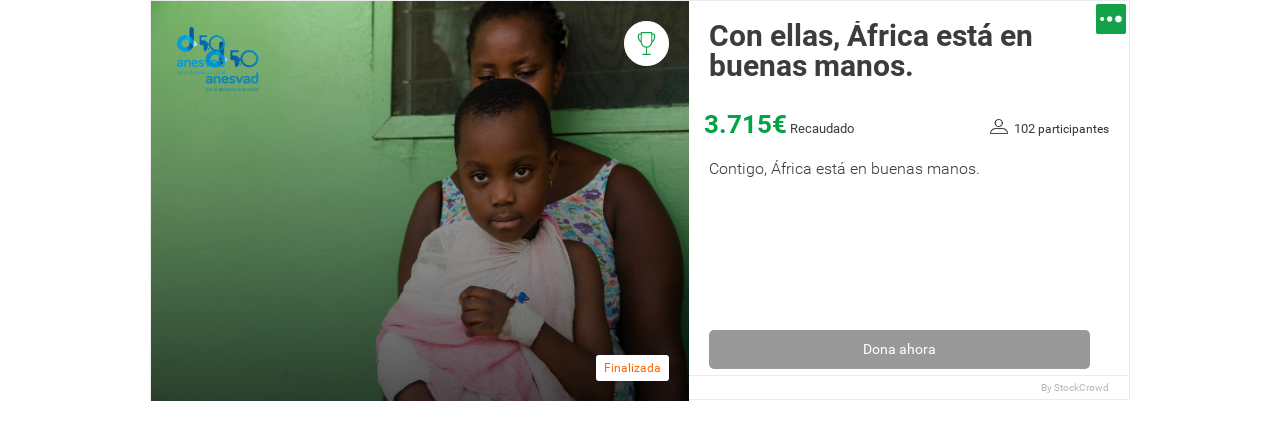

--- FILE ---
content_type: text/html;charset=UTF-8
request_url: https://www.stockcrowd.com/boxweb/embeded/256/c3ca7e4?cta=http%3A%2F%2Fcollegeeducating.tk/
body_size: 2161
content:
<!DOCTYPE html>
<!--[if lt IE 7]><html class="no-js lt-ie9 lt-ie8 lt-ie7" lang=""> <![endif]-->
<!--[if IE 7]><html class="no-js lt-ie9 lt-ie8" lang=""> <![endif]-->
<!--[if IE 8]><html class="no-js lt-ie9" lang=""> <![endif]-->
<!--[if gt IE 8]><!--><html class="no-js" lang=""><!--<![endif]-->
	<head>  
		<base href="/boxweb/"/>
		<meta charset="utf-8">
		<meta http-equiv="X-UA-Compatible" content="IE=edge,chrome=1">
		<meta name="viewport" content="width=device-width, initial-scale=1">
		<meta http-equiv="Cache-Control" content="no-store">
		<meta http-equiv="Cache-Control" content="no-cache">
		<meta http-equiv="Cache-Control" content="must-revalidate">
		<meta http-equiv="Cache-Control" content="Post-Check=0">
		<meta http-equiv="Cache-Control" content="Pre-Check=0">
		<meta http-equiv="Cache-Control" content="max-age=0">
		<meta http-equiv="Pragma" content="no-cache">
		<meta http-equiv="Expires" content="0">
		<meta http-equiv="Last-Modified" content="0">
		
		<style type="text/css">
				.change-color, .change-color:hover{
					background-color: #3ca7e4 !important;
				}
				.change-font{
					color: #333 !important;
				}
				.progress .progress-bar{
					color: white !important;
					background-color: #3ca7e4 !important;
				}
				.progress .progress-bar.new{
					color: #3ca7e4 !important;
				}
			</style>
		<link rel="stylesheet" href="resources/css/font-awesome.min.css">		
		<link rel="stylesheet" href="resources/css/bootstrap.min.css">		
		<!-- Main Stylesheet -->
		<link rel="stylesheet" href="resources/css/boxweb/miniatura.css?v3.24.11.2025.1252">
		
		<link href='https://fonts.googleapis.com/css?family=Roboto:400,300,700,500,100' rel='stylesheet' type='text/css'>
		<link rel="stylesheet" href="https://maxcdn.bootstrapcdn.com/font-awesome/4.5.0/css/font-awesome.min.css">
		<link rel="stylesheet" href="resources/css/google-css.css">

		<link rel="shortcut icon" type="image/png" href="resources/img/favicon.png" />
		<title>Con ellas, África está en buenas manos.</title>
	</head>
	<body>
		<div id="stockcrowd-widget" class="x-x-large">
			<img class="micro-logo" src="resources/img/st_negative.png" alt="">
			<div class="headerWidget">
				<h1 class="titleCampaing">Con ellas, África está en buenas manos.</h1>
				</div>
			<div class="imgContainer">
				<img src="https://stockcrowd.s3.amazonaws.com/test/resources/sc/2018/052501/50-F1-B-CAS_1_1.png" alt="" class="logo-empresa">
				<img id="img-miniatura" src="https://stockcrowd.s3.amazonaws.com/test/resources/sc/2018/052502/GHANA29012018_17_1-1_1.jpg" alt="" class="imagen-fondo">
					<div class="tint"></div>      
				<div class="status plus"></div>
					<div class="status finished">Finalizada</div>   
					</div>
			<div class="finalizadaXLarge">
						<p class="collect">
							3.715&euro;<span>&nbsp;Recaudado</span>   
								</p>
						<div class="participants show-x-large">
							<img class="ico-user" src="resources/img/detalle/cuenta-ico.png">
							<span>102</span> participantes</div>         
					</div>
				<div class="collectFinalizada">
						<div class="row">
							<div class="col-md-6 col-sm-6 col-xs-6 finalizadaDer">
								<p class="collect">
									3.715&euro;<span>&nbsp;Recaudado</span>
										</p>
							</div>
							<div class="col-md-6 col-sm-6 col-xs-6 finalizadaIzq">
								<p>          
									<img class="ico-user" src="resources/img/detalle/cuenta-ico.png">
									<span>102</span> participantes</p>
							</div>
						</div>																	
					</div>					
				<div class="participa campaignFinalizada">
				<p id="mensaje" class=" campaignInfo campaignInfoFinalizada">					
					Contigo, África está en buenas manos.
</p>
				
				<a href="https://www.anesvad.org/colabora/dia-mundial-africa/" class="button finished" target="_parent">
							<span id="mensaje-boton" class="text">
								Ver detalle de la campaña</span>
							<span class="arrow"><img src="resources/img/miniatura/arrow-right.svg" alt=""></span>
						</a>
					</div>       
			<br> 
			<div class="clear hide-x-x-large"></div>
			<p class="powered">By&nbsp;<a href="https://www.stockcrowd.com/" target="_blank">StockCrowd</a></p>
			<div class="clear"></div>
		</div>
		
		<div class="personalizacion hidden">
				<img class="imagen hidden" src="https://stockcrowd.s3.amazonaws.com/test/resources/sc/2018/052502/GHANA29012018_17_1-1_1.jpg" />
				<input class="ancho hidden" value="980" type="hidden"/>
				<input class="mensaje hidden" value="Contigo, África está en buenas manos.
" type="hidden"/>
				<input class="mensaje-boton hidden" value="Dona ahora" type="hidden"/>
				<input class="cta hidden" value="" type="hidden"/>
				<input class="color-tema hidden" value="#3ca7e4" type="hidden"/>
					</div>
		<div class="personalizacion hidden">
				<img class="imagen hidden" src="https://stockcrowd.s3.amazonaws.com/test/resources/sc/2018/052809/GHANA29012018_17_1-1_1_6.jpg" />
				<input class="ancho hidden" value="650" type="hidden"/>
				<input class="mensaje hidden" value="Contigo, África está en buenas manos." type="hidden"/>
				<input class="mensaje-boton hidden" value="Dona ahora" type="hidden"/>
				<input class="cta hidden" value="" type="hidden"/>
				<input class="color-tema hidden" value="#3ca7e4" type="hidden"/>
					</div>
		<div class="personalizacion hidden">
				<img class="imagen hidden" src="https://stockcrowd.s3.amazonaws.com/test/resources/sc/2018/052809/GHANA29012018_17_1-1_1_4.jpg" />
				<input class="ancho hidden" value="360" type="hidden"/>
				<input class="mensaje hidden" value="Contigo, África está en buenas manos.
" type="hidden"/>
				<input class="mensaje-boton hidden" value="Dona ahora" type="hidden"/>
				<input class="cta hidden" value="" type="hidden"/>
				<input class="color-tema hidden" value="#3ca7e4" type="hidden"/>
					</div>
		<div class="personalizacion hidden">
				<img class="imagen hidden" src="https://stockcrowd.s3.amazonaws.com/test/resources/sc/2018/052809/GHANA29012018_17_1-1_1_2.jpg" />
				<input class="ancho hidden" value="320" type="hidden"/>
				<input class="mensaje hidden" value="Contigo, África está en buenas manos.
" type="hidden"/>
				<input class="mensaje-boton hidden" value="Dona ahora" type="hidden"/>
				<input class="cta hidden" value="" type="hidden"/>
				<input class="color-tema hidden" value="#3ca7e4" type="hidden"/>
					</div>
		<script type="text/javascript">
			var cta = "https://www.anesvad.org/colabora/dia-mundial-africa/";
			var multiplicador = "";
			var idMiniatura = "256";
		</script>
      
		<!-- jQuery Google Servers -->
		<script src="//ajax.googleapis.com/ajax/libs/jquery/1.11.2/jquery.min.js"></script>		
		<script type="text/javascript">
			window.jQuery || document.write('<script src="resources/js/vendor/jquery-1.11.2.min.js"><\/script>')
		</script>		
		<!-- Bootstrap JS - Only Progress Bar -->
		<script src="resources/js/vendor/bootstrap.js"></script>		
		<script type="text/javascript" src="resources/js/vendor/bootstrap-progressbar.js"></script>		
		<!-- Main Javascript -->
		<script src="resources/js/boxweb/miniatura.js?v3.24.11.2025.1252"></script>
		
		<script>
		  (function(i,s,o,g,r,a,m){i['GoogleAnalyticsObject']=r;i[r]=i[r]||function(){
		  (i[r].q=i[r].q||[]).push(arguments)},i[r].l=1*new Date();a=s.createElement(o),
		  m=s.getElementsByTagName(o)[0];a.async=1;a.src=g;m.parentNode.insertBefore(a,m)
		  })(window,document,'script','https://www.google-analytics.com/analytics.js','ga');
		
		  var googleIdSeguimiento = "";
		  if(googleIdSeguimiento!='' && googleIdSeguimiento!=undefined && googleIdSeguimiento!=null){
		  	ga('create', '', 'auto');
		  	ga('send', 'pageview', '/miniatura/256');
		  }
		  ga('create', 'UA-73976615-8', 'auto', 'clientTracker');
		  ga('clientTracker.send', 'pageview', '/miniatura/256');
		</script>
		</body>
</html>


--- FILE ---
content_type: text/css;charset=UTF-8
request_url: https://www.stockcrowd.com/boxweb/resources/css/boxweb/miniatura.css?v3.24.11.2025.1252
body_size: 7738
content:
/*** RESET ***/
html, body, div, span, applet, object, iframe,
h1, h2, h3, h4, h5, h6, p, blockquote, pre,
a, abbr, acronym, address, big, cite, code,
del, dfn, em, img, ins, kbd, q, s, samp,
small, strike, strong, sub, sup, tt, var,
b, u, i, center,
dl, dt, dd, ol, ul, li,
fieldset, form, label, legend,
table, caption, tbody, tfoot, thead, tr, th, td,
article, aside, canvas, details, embed,
figure, figcaption, footer, header, hgroup,
menu, nav, output, ruby, section, summary,
time, mark, audio, video {
	margin: 0;
	padding: 0;
	border: 0;
	font-size: 100%;
	font: inherit;
	vertical-align: baseline;
}
/* HTML5 display-role reset for older browsers */
article, aside, details, figcaption, figure,
footer, header, hgroup, menu, nav, section {
	display: block;
}
body {
	line-height: 1;
}
ol, ul {
	list-style: none;
}
blockquote, q {
	quotes: none;
}
blockquote:before, blockquote:after,
q:before, q:after {
	content: '';
	content: none;
}
table {
	border-collapse: collapse;
	border-spacing: 0;
}
/*** RESET ***/

/*** GENERAL STYLES ***/
html, body{
  font-family: 'Roboto', sans-serif;
}
.clear{
	clear: both;
}
/*** GENERAL STYLES ***/

/*** WIDGET ***/
#stockcrowd-widget {
	max-width: 980px;
	min-width: 166px;
	border: 1px solid #EBEBEB;
	margin:30px auto;
	position: relative;
	box-shadow: 0 0 0px rgba(0, 0, 0, 0.36);
	-webkit-transition: box-shadow 300ms;
	-moz-transition: box-shadow 300ms;
	-o-transition: box-shadow 300ms;
	transition: box-shadow 300ms;
}

#stockcrowd-widget:hover{
	box-shadow: 0px 0px 8px 0px rgba(0,0,0,0.15);
}

	/*** HEADER WIDGET ***/
	#stockcrowd-widget .headerWidget{
		margin:20px 20px 0px 20px;
	}
	/*** HEADER WIDGET ***/

  /*** PROGRESS BAR ***/
	.progress .progressbar-back-text {
    position: absolute;
    width: 100%;
    height: 100%;
    font-size: 12px;
    line-height: 20px;
    text-align: center;
}
  #stockcrowd-widget .progress {
  	border-radius: 100px;
  }

	#stockcrowd-widget .progress_bar {
	    margin-top: 15px;
	    padding-left: 20px;
	    padding-right: 20px;
	}
	#stockcrowd-widget .progress-bar{
		background-image: none;
		background-color: #01A444;
		min-width: 20px;
	}
	#stockcrowd-widget .progress-bar.new{
		color:#01A444;
	}
  /*** PROGRESS BAR ***/

	/*** CAMPAIGN TITLE ***/
	#stockcrowd-widget .titleCampaing{
		font-weight: 700;
		font-size: 30px;
		color: #3C3C3C;
		margin-bottom: 5px;
	}
	/*** CAMPAIGN TITLE ***/

	/*** OBJECTIVE ***/
	#stockcrowd-widget .objective{
		line-height: 16px;
		font-weight: 300;
		font-size: 18px;
		padding-bottom: 15px;
	}
	#stockcrowd-widget .objective span{
		font-size: 18px;
		color: #01A444;
		line-height: 16px;
		font-family: 'Roboto', sans-serif;
		font-weight: 700;
	}
	/*** OBJECTIVE ***/

	/*** IMG ***/
	#stockcrowd-widget .imgContainer{
		position: relative;
	}
	#stockcrowd-widget .imgContainer img{
		display: block;
		max-width: 100%;
		height: auto;
	}
	#stockcrowd-widget .imgContainer .collect{
		position: absolute;
		font-size: 26px;
		color: #FFFFFF;
		line-height: 27px;
		font-weight: 700;
		bottom:20px;
		left: 20px;
	}
	#stockcrowd-widget .imgContainer .collect span {
	    font-size: 13px;
	    font-family: 'Roboto', sans-serif;
	    color: #FFFFFF;
	    line-height: 13px;
	    font-weight: 400;
	}
	#stockcrowd-widget .imgContainer .tint{
		position: absolute;
		top:0px;
		bottom: 0px;
		left:0px;
		right: 0px;
		opacity: 0.69;
		background-image: linear-gradient(-180deg, rgba(0,0,0,0.00) 0%, #000000 100%);
	}
	/*** IMG ***/

	/*** STATUS CAMPAING ***/
	#stockcrowd-widget .status{
		border-radius: 3px;
		padding: 6px 8px;
		position: absolute;
		right: 20px;
		bottom: 20px;
	}
	#stockcrowd-widget .status.small{
		border-radius: 100px;
		padding: 6px;
		width: 108px;
		position: inherit;
		margin-left:20px;
		margin-top: 15px;
		display: none;
	}
	#stockcrowd-widget .status.active{
		background: #FF6605;
		color: #FFFFFF;
		text-align: center;
		font-size: 12px;
		line-height: 14px;
		font-weight: 400;
	}
	#stockcrowd-widget .status.new{
		background-color: #05b6ff;
		color: #FFFFFF;
		text-align: center;
		font-size: 12px;
		line-height: 12px;
		font-weight: 400;
	}
	#stockcrowd-widget .status.finished{
		background: #FFF;
		color: #FF6605;
		text-align: center;
		font-size: 12px;
		line-height: 14px;
		font-weight: normal;

	}
	/*#stockcrowd-widget .status.complete{
		background: #E9E9E9;
		color: #3A3A3A;
		text-align: center;
		font-size: 12px;
		line-height: 12px;
		font-weight: normal;
		border:1px solid #FFF;
		padding: 0;
		background-image: url('../../img/miniatura/copa.svg');
		background-repeat: no-repeat;
		background-position: center center ;
		width: 45px;
		height: 45px;
		border-radius: 100%;
	}*/
	#stockcrowd-widget .status.complete{
		background: #FFF;
		color: #01A444;
		text-align: center;
		font-size: 12px;
		line-height: 12px;
		font-weight: normal;
		border:1px solid #FFF;
		padding: 6px 8px 6px 25px;
		background-image: url('../../img/miniatura/check.svg');
		background-repeat: no-repeat;
		background-position: center left 9px;
	}
	#stockcrowd-widget .status.plus{
		background-color: #FFF;
		color: #3A3A3A;
		text-align: center;
		font-size: 12px;
		line-height: 12px;
		font-weight: normal;
		border:1px solid #FFF;
		padding: 0;
		background-image: url('../../img/miniatura/copa.svg');
		background-repeat: no-repeat;
		background-position: center center ;
		background-size: 23px 23px;
		width: 45px;
		height: 45px;
		border-radius: 100%;
		top:20px;
	}
	/*** STATUS CAMPAING ***/

	/*** PARTICIPANTS ***/
	#stockcrowd-widget .participants {
			font-family: 'Roboto', sans-serif;
			padding-left: 20px;
			font-weight: 300;
			font-size: 12px;
			color: #4B4B4B;
			line-height: 14px;
			padding: 20px;
			border-bottom: 1px solid #f3f3f3;
			padding-top: 0px;
			padding-bottom: 15px;
		}

		#stockcrowd-widget .participants i{
			font-size: 16px;
			padding-right: 5px;
		}

		#stockcrowd-widget .participants span {
			font-family: 'Roboto', sans-serif;
			font-weight: 600;
			color: #3A3A3A;
		}
		#stockcrowd-widget .participants span.separador{
			font-weight: normal;
		}
		#stockcrowd-widget .ico-user {
			position: relative;
			top:1px;
			margin-right: 3px;
			max-width: 18px;
		}
	/*** PARTICIPANTS ***/

	/*** CAMPAING INFO ***/
		#stockcrowd-widget .campaignInfo {
		    padding: 20px;
		    font-size: 16px;
		    color: #3A3A3A;
		    line-height: 21px;
		    font-weight: 300;
		    padding-bottom: 5px;
				padding-top: 15px;
		}
		#stockcrowd-widget .profitability{
			color: #01a444;
			font-size: 14px;
			font-weight: 400;
			line-height: 16px;
			padding-left: 20px;
			margin-top:10px;
			text-decoration: none;
			display: inline-block;
		}
	/*** CAMPAING INFO ***/

	/*** PARTICIPA BUTTON ***/
		#stockcrowd-widget .button{
		    cursor: pointer;
		    background: #01A444;
		    border-radius: 5px;
		    font-size: 16px;
		    color: #FFFFFF;
		    line-height: 19px;
		    font-family: 'Roboto', sans-serif;
		    font-weight: 400;
		    text-align: center;
		    padding: 10px 10px;
		    margin-left: 20px;
		    margin-right: 20px;
		    margin-top: 15px;
		    -webkit-transition: all 0.3s;
		    transition: all 0.3s;
				display: block;
				text-decoration: none;
				overflow: hidden;
				position: relative;
		}
		#stockcrowd-widget .button .text{
			position: relative;
			top:0px;
			-webkit-transition: all 500ms;
	    -moz-transition: all 500ms;
	    -o-transition: all 500ms;
	    transition: all 500ms;
			display: block;
		}
		#stockcrowd-widget .button .arrow{
			position: absolute;
			bottom:-40px;
			width: 100%;
			left:0px;
			-webkit-transition: all 500ms;
	    -moz-transition: all 500ms;
	    -o-transition: all 500ms;
	    transition: all 500ms;
		}
		/*
		#stockcrowd-widget .button:hover .text{
			position: relative;
			top:-40px;
		}
		#stockcrowd-widget .button:hover .arrow{
			bottom:9px;
		}
		*/
		#stockcrowd-widget .button.finished{
			background-color: #9a9999;
			color:#FFF;
		}
		#stockcrowd-widget .button:hover{
			background: #017F34;
		}
		#stockcrowd-widget .button.finished:hover{
			background-color: #6d6d6d;
			color:#FFF;
		}
	/*** PARTICIPA BUTTON ***/

	/*** OTHER CAMPAINGS ***/
		#stockcrowd-widget .other_campaigns {
		    padding-left: 20px;
		    font-size: 11px;
		    color: #B8B8B8;
		    line-height: 13px;
		    padding-top: 5px;
		    padding-bottom: 20px;
		}
		#stockcrowd-widget .other_campaigns a {
		    color: #727171;
		    text-decoration: none;
		    -webkit-transition: all 0.3s;
		    transition: all 0.3s;
		}
	/*** OTHER CAMPAINGS***/

	/*** FOOTER WIDGET ***/
	#stockcrowd-widget .footer_widget {
		border-top: 1px solid #EBEBEB;
		float: left;
		width: 100%;
	}

	#stockcrowd-widget .user_login {
		position: relative;
		font-size: 14px;
		color: #01A444;
		line-height: 16px;
		font-family: 'Roboto', sans-serif;
		font-weight: 400;
		text-align: center;
		padding-top: 15px;
		padding-bottom: 15px;
		width: 32%;
		cursor: pointer;
		 -webkit-transition: all 0.7s; /* Safari */
	    transition: all 0.7s;
	    float: left;
	    border-right: 1px solid #EBEBEB;
			text-decoration: none;
			display: block;
			overflow: hidden;
	}

	#stockcrowd-widget .user_login .text{
		position: relative;
		top:0px;
		-webkit-transition: all 500ms;
		-moz-transition: all 500ms;
		-o-transition: all 500ms;
		transition: all 500ms;
		display: block;
	}
	#stockcrowd-widget .user_login .arrow{
		position: absolute;
		bottom:-30px;
		width: 100%;
		left:0px;
		-webkit-transition: all 500ms;
		-moz-transition: all 500ms;
		-o-transition: all 500ms;
		transition: all 500ms;
	}
	#stockcrowd-widget .user_login:hover .text{
		position: relative;
		top:-35px;
	}
	#stockcrowd-widget .user_login:hover .arrow{
		bottom:11px;
	}

	#stockcrowd-widget .user_login:hover {
		color: #fff;
		background: #017F34;
	}

	#stockcrowd-widget .social {
		float: left;
		text-align: center;
		width: 67%;
		padding-top: 9px;
		padding-bottom: 9px;
	}
	#stockcrowd-widget .share {
	    font-size: 12px;
	    color: #A9A9A9;
	    font-family: 'Roboto', sans-serif;
	    font-weight: 400;
	    float: left;
	    margin-left: 30px;
	    margin-right: 15px;
	    margin-top: 5px;
	}
	#stockcrowd-widget .social a{
		background: #D2D1D1;
		width: 28px;
		height: 28px;
		border-radius:100%;
		display: inline-block;
		text-align: center;
		line-height: 28px;
		margin-right: 4px;
		-webkit-transition: background-color 500ms;
    -moz-transition: background-color 500ms;
    -o-transition: background-color 500ms;
    transition: background-color 500ms;
	}
	#stockcrowd-widget .social a i{
		color:#FFF;
		font-size: 15px;
	}
		#stockcrowd-widget .social .linkedin i{
			font-size: 18px;
			position: relative;
			left:1px;
		}
		#stockcrowd-widget .social .google i{
			position: relative;
			left:1px;
			bottom:1px;
		}
		#stockcrowd-widget .social .stockcrowd img{
			width: 60%;
			position: relative;
			top: -3px;
			left: 0px;
		}
	#stockcrowd-widget .social .facebook:hover{
		background-color: #3A5998;
	}
	#stockcrowd-widget .social .twitter:hover{
		background-color: #00ACED;
	}
	#stockcrowd-widget .social .linkedin:hover{
		background-color: #43D854;
	}
	#stockcrowd-widget .social .google:hover{
		background-color: #DD4B39;
	}
	#stockcrowd-widget .social .stockcrowd:hover{
		background-color: #01A444;
	}
	#stockcrowd-widget .powered{
		padding-left: 10px;
		border-top:1px solid #EBEBEB;
	}
	#stockcrowd-widget .powered, 	#stockcrowd-widget .powered a{
		font-size: 10px;
		color: #B8B8B8;
		line-height: 13px;
		padding-top: 5px;
		padding-bottom: 5px;
		text-decoration: none;
		text-align: right;
		margin-right: 5px;
	}
	#stockcrowd-widget .powered a:hover {
		    color: #727171;
		}
	/*** WIDGET FOOTER***/


	/*** WIDGET MEDIUM SIZE ***/
	#stockcrowd-widget.medium .titleCampaing{
		font-size:23px;
	}
	#stockcrowd-widget.medium .objective, #stockcrowd-widget.medium .objective span{
		font-size: 14px;
	}
	#stockcrowd-widget.medium .imgContainer .collect span{
		display: block;
		font-size: 13px;
	}
	#stockcrowd-widget.medium .imgContainer .collect{
		font-size: 23px;
	}
	#stockcrowd-widget.medium .campaignInfo{
		font-size:14px;
	}
	#stockcrowd-widget.medium .social{
		text-align: center;
	}
	#stockcrowd-widget.medium .share{
		display: none;
	}
	/*** WIDGET MEDIUM SIZE ***/

	/*** WIDGET SMALL SIZE ***/
	#stockcrowd-widget.small .titleCampaing{
		font-size:16px;
		margin-bottom: 8px;
	}
	#stockcrowd-widget.small .objective, #stockcrowd-widget.medium .objective span{
		font-size: 12px;
	}
	#stockcrowd-widget.small .imgContainer .collect span{
		display: inline;
		font-size: 11px;
	}
	#stockcrowd-widget.small .imgContainer .collect{
		font-size: 14px;
	}
	#stockcrowd-widget.small .campaignInfo{
		font-size:14px;
	}
	#stockcrowd-widget.small .status{
		display: none;
	}
	#stockcrowd-widget.small .imgContainer .collect{
		bottom: 10px;
	}
	#stockcrowd-widget.small .participants span{
		font-size: 12px;
	}
	#stockcrowd-widget.small .participants span.separador{
		color:#FFF;
		display: block;
		height: 1px;
	}
	#stockcrowd-widget.small .status.small{
		display: block;
	}
	#stockcrowd-widget.small .user_login{
		width: 100%;
		border-bottom:1px solid #EBEBEB;
	}
	#stockcrowd-widget.small .social{
		width: 100%;
	}
	#stockcrowd-widget.small .share{
		display: none;
	}
	#stockcrowd-widget.small .social{
		text-align: center;
	}
	/*** WIDGET SMALL SIZE ***/

	/*STOCKCROWD WIDGET - PREMINIATURA-1 STYLES*/
	#stockcrowd-widget.timer {
		max-width: 980px;
	}

	#stockcrowd-widget.x-medium.timer .preminiatura {
	  width: 100%;
	  border: 1px solid transparent;
	  background-size: cover !important;
	  position: relative;
		background-repeat: no-repeat !important;
		box-sizing: border-box;
	}

	#stockcrowd-widget.x-medium.timer .preminiatura .tint {
	  background-image: linear-gradient(180deg, transparent 0%, rgba(0, 0, 0, 0.33) 23%, rgba(0, 0, 0, 0.66) 81%, rgba(0, 0, 0, 0.28) 100%);
	  position: absolute;
	  top: 0;
	  bottom: -1px;
	  left: 0;
	  right: 0;
	  z-index: 1;
	}

	#stockcrowd-widget.x-medium.timer .preminiatura .logo-empresa {
	  position: relative;
	  z-index: 10;
	  margin: 0 auto;
	  display: block;
	  margin-top: 70px;
	}

	#stockcrowd-widget.x-medium.timer .preminiatura .temporizador {
	  padding-top: 55px;
	}

	#stockcrowd-widget.x-medium.timer .preminiatura  .temporizador span{
	  color: white;
	  font-family: Roboto;
	  font-size: 16px;
	  font-weight: 400;
	  line-height: 19px;
	  position: relative;
	  z-index: 10;
	  text-align: center;
	  display: block;
	}

	#stockcrowd-widget.x-medium.timer .preminiatura  #getting-started {
	  color: white;
	  font-family: Roboto;
	  font-size: 42px;
	  font-weight: 700;
	  line-height: 58px;
	  position: relative;
	  z-index: 10;
	  text-align: center;
	  margin-top: 5px;
	}

	#stockcrowd-widget.x-medium.timer .preminiatura .form {
	  margin-top: 150px;
	  position: relative;
	  z-index: 10;
	  width: 100%;
	  padding-left: 15px;
	  padding-right: 15px;
		box-sizing: border-box;
	}

	#stockcrowd-widget.x-medium.timer .preminiatura .form input {
	  width: 100%;
	  background: transparent;
	  color: #fff;
	  position: relative;
	  z-index: 10;
	  padding: 11px 15px;
	  border-radius: 5px;
	  border: 1px solid #fff;
	  font-family: Roboto;
	  font-size: 12px;
	  font-weight: 400;
	  line-height: 14px;
		box-sizing: border-box;
	}

	#stockcrowd-widget.x-medium.timer .preminiatura .form input::-webkit-input-placeholder {
	  opacity: 1 !important;
	}

	#stockcrowd-widget.x-medium.timer .preminiatura .form input::-moz-placeholder {
	  opacity: 1 !important;
	}

	#stockcrowd-widget.x-medium.timer:hover {
    box-shadow: 0px 0px 0px 0px rgba(255,255,255,0.15);
	}

	#stockcrowd-widget.x-medium.timer .button {
		margin-left: 0px;
		margin-right: 0px;
		margin-bottom: 30px;
	}
	/* END STOCKCROWD WIDGET - PREMINIATURA-1 STYLES*/

	/*STOCKCROWD WIDGET - PREMINIATURA-1 STYLES*/
	#stockcrowd-widget.timer {
	  max-width: 980px;
	}
	#stockcrowd-widget.timer input::-webkit-input-placeholder, #stockcrowd-widget.timer input:-moz-placeholder, #stockcrowd-widget.timer input::-moz-placeholder, #stockcrowd-widget.timer input:::-ms-input-placeholder {
		opacity: 1 !important;
	}

	#stockcrowd-widget.timer input::-webkit-input-placeholder {
	 /* WebKit browsers */
	  color: #fff;
	  opacity: 1 !important;
	}

	#stockcrowd-widget.timer input::-webkit-input-placeholder {
	  color: #fff;
	  opacity: 1 !important;
	 /* for chrome */;
	}

	#stockcrowd-widget.timer input:-moz-placeholder {
	 /* Firefox 18- */
	  color: #fff;
	  opacity: 1 !important;
	}

	#stockcrowd-widget.timer input::-moz-placeholder {
	  /* Firefox 19+ */
	  color: #fff;
	  opacity: 1 !important;
	}

	#stockcrowd-widget.timer input:-ms-input-placeholder {
	  color: #fff;
	  opacity: 1 !important;
	}

	#stockcrowd-widget.large.timer .preminiatura {
	  width: 100%;
	  border: 1px solid transparent;
	  background-size: cover !important;
	  position: relative;
	  background-repeat: no-repeat !important;
	  box-sizing: border-box;
	}

	#stockcrowd-widget.large.timer .preminiatura .tint {
	  background-image: linear-gradient(180deg, transparent 0%, rgba(0, 0, 0, 0.33) 23%, rgba(0, 0, 0, 0.66) 81%, rgba(0, 0, 0, 0.28) 100%);
	  position: absolute;
	  top: 0;
	  bottom: -1px;
	  left: 0;
	  right: 0;
	  z-index: 1;
	}

	#stockcrowd-widget.large.timer .preminiatura .logo-empresa {
	  position: relative;
	  z-index: 10;
	  margin: 0 auto;
	  display: block;
	  margin-top: 70px;
	}

	#stockcrowd-widget.large.timer .preminiatura .temporizador {
	  padding-top: 55px;
	}

	#stockcrowd-widget.large.timer .preminiatura  .temporizador span{
	  color: white;
	  font-family: Roboto;
	  font-size: 16px;
	  font-weight: 400;
	  line-height: 19px;
	  position: relative;
	  z-index: 10;
	  text-align: center;
	  display: block;
	}

	#stockcrowd-widget.large.timer .preminiatura  #getting-started {
	  color: white;
	  font-family: Roboto;
	  font-size: 50px;
	  font-weight: 700;
	  line-height: 58px;
	  position: relative;
	  z-index: 10;
	  text-align: center;
	  margin-top: 10px;
	}

	#stockcrowd-widget.large.timer .preminiatura .form {
	  margin-top: 150px;
	  position: relative;
	  z-index: 10;
	  width: 100%;
	  padding-left: 15px;
	  padding-right: 15px;
	  box-sizing: border-box;
	}

	#stockcrowd-widget.large.timer .preminiatura .form input {
	  width: 100%;
	  background: transparent;
	  color: #fff;
	  position: relative;
	  z-index: 10;
	  padding: 11px 15px;
	  border-radius: 5px;
	  border: 1px solid #fff;
	  font-family: Roboto;
	  font-size: 12px;
	  font-weight: 400;
	  line-height: 14px;
	  box-sizing: border-box;
	}

	#stockcrowd-widget.large.timer .preminiatura .form input::-webkit-input-placeholder {
	  opacity: 1 !important;
	}

	#stockcrowd-widget.large.timer .preminiatura .form input::-moz-placeholder {
	  opacity: 1 !important;
	}

	#stockcrowd-widget.large.timer:hover {
	  box-shadow: 0px 0px 0px 0px rgba(255,255,255,0.15);
	}

	#stockcrowd-widget.large.timer .button {
	  margin-left: 0px;
	  margin-right: 0px;
	  margin-bottom: 30px;
	}
	/* END STOCKCROWD WIDGET - PREMINIATURA-1 STYLES*/

	/*STOCKCROWD WIDGET - PREMINIATURA-2 STYLES*/
	#stockcrowd-widget.timer2 {
		max-width: 980px;
	}

	#stockcrowd-widget.x-medium.timer2 .preminiatura {
	  width: 100%;
	  border: 1px solid transparent;
	  background-size: cover !important;
	  position: relative;
		background-repeat: no-repeat !important;
		box-sizing: border-box;
	}

	#stockcrowd-widget.x-medium.timer2  .preminiatura .tint {
	  background-image: linear-gradient(180deg, transparent 0%, rgba(0, 0, 0, 0.77) 100%);
	  position: absolute;
	  top: 0;
	  bottom: -1px;
	  left: 0;
	  right: 0;
	  z-index: 1;
	}

	#stockcrowd-widget.x-medium.timer2 .preminiatura .logo-empresa {
	  position: relative;
	  z-index: 10;
	  margin: 0 auto;
	  display: block;
	  margin-top: 70px;
	}

	#stockcrowd-widget.x-medium.timer2 .preminiatura .temporizador {
	  padding-top: 55px;
	}

	#stockcrowd-widget.x-medium.timer2 .preminiatura .temporizador span{
	  color: white;
	  font-family: Roboto;
	  font-size: 16px;
	  font-weight: 400;
	  line-height: 19px;
	  position: relative;
	  z-index: 10;
	  text-align: center;
	  display: block;
	}

	#stockcrowd-widget.x-medium.timer2 .preminiatura #getting-started {
	  color: white;
	  font-family: Roboto;
	  font-size: 42px;
	  font-weight: 700;
	  line-height: 58px;
	  position: relative;
	  z-index: 10;
	  text-align: center;
	  margin-top: 5px;
		margin-bottom: 80px;
	}

	#stockcrowd-widget.x-medium.timer2 .form {
	  margin-top: 35px;
	  position: relative;
	  z-index: 10;
	  width: 100%;
	  padding-left: 15px;
	  padding-right: 15px;
		box-sizing: border-box;

	}

	#stockcrowd-widget.x-medium.timer2 .form input {
	  width: 100%;
	  background: transparent;
	  color: #fff;
	  position: relative;
	  z-index: 10;
	  padding: 11px 15px;
	  border-radius: 5px;
		border: 1px solid #e1e1e1;
		color: #bebcbc;
		font-family: Roboto;
		font-size: 12px;
		font-weight: 400;
		line-height: 14px;
		box-sizing: border-box;
	}

	#stockcrowd-widget.x-medium.timer2 input[type="submit"] {
	  margin-top: 20px;
	  background-color: #01a444;
	  border: 0px solid transparent;
	  color: white;
	  font-family: Roboto;
	  font-size: 16px;
	  font-weight: 500;
	  line-height: 19px;
	  padding: 11px;
		margin-bottom: 50px;
	}

	#stockcrowd-widget.x-medium.timer2 .preminiatura .form input::-webkit-input-placeholder {
	  opacity: 1 !important;
	}

	#stockcrowd-widget.x-medium.timer2 .preminiatura .form input::-moz-placeholder {
	  opacity: 1 !important;
	}



	#stockcrowd-widget.x-medium.timer2:hover {
    box-shadow: 0px 0px 0px 0px rgba(255,255,255,0.15);
	}

	#stockcrowd-widget.x-medium.timer2 .button {
		margin-left: 0px;
		margin-right: 0px;
		margin-bottom: 30px;
	}
	/*END STOCKCROWD WIDGET - PREMINIATURA-2 STYLES*/

	/*STOCKCROWD WIDGET - PREMINIATURA-2 STYLES*/
	#stockcrowd-widget.timer2 {
	  max-width: 980px;
	}

	#stockcrowd-widget.large.timer2 .preminiatura {
	  width: 100%;
	  border: 1px solid transparent;
	  background-size: cover !important;
	  position: relative;
	  background-repeat: no-repeat !important;
	  box-sizing: border-box;
	}

	#stockcrowd-widget.large.timer2  .preminiatura .tint {
	  background-image: linear-gradient(180deg, transparent 0%, rgba(0, 0, 0, 0.77) 100%);
	  position: absolute;
	  top: 0;
	  bottom: -1px;
	  left: 0;
	  right: 0;
	  z-index: 1;
	}

	#stockcrowd-widget.large.timer2 .preminiatura .logo-empresa {
	  position: relative;
	  z-index: 10;
	  margin: 0 auto;
	  display: block;
	  margin-top: 70px;
	}

	#stockcrowd-widget.large.timer2 .preminiatura .temporizador {
	  padding-top: 55px;
	}

	#stockcrowd-widget.large.timer2 .preminiatura .temporizador span{
	  color: white;
	  font-family: Roboto;
	  font-size: 16px;
	  font-weight: 400;
	  line-height: 19px;
	  position: relative;
	  z-index: 10;
	  text-align: center;
	  display: block;
	}

	#stockcrowd-widget.large.timer2 .preminiatura #getting-started {
	  color: white;
	  font-family: Roboto;
	  font-size: 50px;
	  font-weight: 700;
	  line-height: 58px;
	  position: relative;
	  z-index: 10;
	  text-align: center;
	  margin-top: 10px;
	  margin-bottom: 80px;
	}

	#stockcrowd-widget.large.timer2 .form {
	  margin-top: 35px;
	  position: relative;
	  z-index: 10;
	  width: 100%;
	  padding-left: 15px;
	  padding-right: 15px;
	  box-sizing: border-box;

	}

	#stockcrowd-widget.large.timer2 .form input {
	  width: 100%;
	  background: transparent;
	  color: #fff;
	  position: relative;
	  z-index: 10;
	  padding: 11px 15px;
	  border-radius: 5px;
	  border: 1px solid #e1e1e1;
	  color: #bebcbc;
	  font-family: Roboto;
	  font-size: 12px;
	  font-weight: 400;
	  line-height: 14px;
	  box-sizing: border-box;
	}

	#stockcrowd-widget.large.timer2 input[type="submit"] {
	  margin-top: 20px;
	  background-color: #01a444;
	  border: 0px solid transparent;
	  color: white;
	  font-family: Roboto;
	  font-size: 16px;
	  font-weight: 500;
	  line-height: 19px;
	  padding: 11px;
	  margin-bottom: 50px;
	}

	#stockcrowd-widget.large.timer2 .preminiatura .form input::-webkit-input-placeholder {
	  opacity: 1 !important;
	}

	#stockcrowd-widget.large.timer2 .preminiatura .form input::-moz-placeholder {
	  opacity: 1 !important;
	}



	#stockcrowd-widget.large.timer2:hover {
	  box-shadow: 0px 0px 0px 0px rgba(255,255,255,0.15);
	}

	#stockcrowd-widget.large.timer2 .button {
	  margin-left: 0px;
	  margin-right: 0px;
	  margin-bottom: 30px;
	}
	/*END STOCKCROWD WIDGET - PREMINIATURA-2 STYLES*/

	/*STOCKCROWD WIDGET - PREMINIATURA-3 STYLES*/

	#stockcrowd-widget.x-large.timer .preminiatura {
		width: 100%;
		border: 1px solid transparent;
		position: relative;
		box-sizing: border-box;
	  -webkit-background-size: cover !important;
	  -moz-background-size: cover !important;
	  -o-background-size: cover !important;
	  background-size: cover !important;
		background-repeat: no-repeat !important;
	}

	#stockcrowd-widget.x-large.timer .preminiatura .tint {
		background-image: linear-gradient(180deg, transparent 0%, rgba(0, 0, 0, 0.33) 24%, rgba(0, 0, 0, 0.66) 63%, rgba(0, 0, 0, 0.49) 100%);
		position: absolute;
		top: 0;
		bottom: -1px;
		left: 0;
		right: 0;
		z-index: 1;
	}

	#stockcrowd-widget.x-large.timer .preminiatura .logo-empresa {
		position: relative;
		z-index: 10;
		margin: 0 auto;
		display: block;
		margin-top: 45px;
	}

	#stockcrowd-widget.x-large.timer .preminiatura .temporizador {
		padding-top: 50px;
	}

	#stockcrowd-widget.x-large.timer .preminiatura  .temporizador span{
		color: white;
		font-family: Roboto;
		font-size: 16px;
		font-weight: 400;
		line-height: 19px;
		position: relative;
		z-index: 10;
		text-align: center;
		display: block;
	}

	#stockcrowd-widget.x-large.timer .preminiatura #getting-started {
		color: white;
		font-family: Roboto;
		font-size: 50px;
		font-weight: 700;
		line-height: 58px;
		position: relative;
		z-index: 10;
		text-align: center;
		margin-top: 10px;
	}

	#stockcrowd-widget.x-large.timer .preminiatura .form {
		margin-top: 88px;
		position: relative;
		z-index: 10;
		width: 100%;
		padding-left: 15px;
		padding-right: 15px;
		box-sizing: border-box;
	}

	#stockcrowd-widget.x-large.timer .preminiatura .form input {
		width: 50%;
		background: transparent;
		color: #fff;
		position: relative;
		z-index: 10;
		padding: 11px 15px;
		border-radius: 5px;
		border: 1px solid #fff;
		font-family: Roboto;
		font-size: 12px;
		font-weight: 400;
		line-height: 14px;
		box-sizing: border-box;
		float: left;
	}

	#stockcrowd-widget.x-large.timer .preminiatura .form input::-webkit-input-placeholder {
		opacity: 1 !important;
	}

	#stockcrowd-widget.x-large.timer .preminiatura .form input::-moz-placeholder {
		opacity: 1 !important;
	}


	#stockcrowd-widget.x-large.timer:hover {
		box-shadow: 0px 0px 0px 0px rgba(255,255,255,0.15);
	}

	#stockcrowd-widget.x-large.timer .button {
		margin-left: 15px !important;
		margin-right: 0px;
		margin-bottom: 30px;
		width: 42%;
		margin-left: 20px;
		display: inline-block;
		margin-top: 0px;
	}

	#stockcrowd-widget.x-large.timer .powered {
		position: absolute;
		margin-top: -25px;
		color: white;
		font-family: Roboto;
		font-size: 10px;
		font-weight: 500;
		line-height: 11px;
		border-top: 0px solid transparent;
		z-index: 9999 !important;
	}

	#stockcrowd-widget.x-large.timer .powered, #stockcrowd-widget.x-large.timer .powered a {
		color: white;
		font-family: Roboto;
		font-size: 10px;
		font-weight: 500;
		line-height: 11px;
	}
	/* END STOCKCROWD WIDGET - PREMINIATURA-3 STYLES*/

	/*STOCKCROWD WIDGET - PREMINIATURA-4 STYLES*/
	#stockcrowd-widget.x-large.timer2 .preminiatura {
		width: 100%;
		border: 1px solid transparent;
		background-size: cover !important;
		position: relative;
		background-repeat: no-repeat !important;
		box-sizing: border-box;
	}

	#stockcrowd-widget.x-large.timer2 .preminiatura .tint {
		background-image: linear-gradient(180deg, transparent 0%, rgba(0, 0, 0, 0.77) 100%);
		position: absolute;
		top: 0;
		bottom: -1px;
		left: 0;
		right: 0;
		z-index: 1;
	}

	#stockcrowd-widget.x-large.timer2 .preminiatura .logo-empresa {
		position: relative;
		z-index: 10;
		margin: 0 auto;
		display: block;
		margin-top: 45px;
	}

	#stockcrowd-widget.x-large.timer2 .preminiatura .temporizador {
		padding-top: 50px;
	}

	#stockcrowd-widget.x-large.timer2 .preminiatura .temporizador span{
		color: white;
		font-family: Roboto;
		font-size: 16px;
		font-weight: 400;
		line-height: 19px;
		position: relative;
		z-index: 10;
		text-align: center;
		display: block;
	}

	#stockcrowd-widget.x-large.timer2 .preminiatura  #getting-started {
		color: white;
		font-family: Roboto;
		font-size: 50px;
		font-weight: 700;
		line-height: 58px;
		position: relative;
		z-index: 10;
		text-align: center;
		margin-top: 10px;
		margin-bottom: 80px;
	}

	#stockcrowd-widget.x-large.timer2 .form {
		margin-top: 20px;
		position: relative;
		z-index: 10;
		width: 100%;
		padding-left: 15px;
		padding-right: 15px;
		box-sizing: border-box;

	}

	#stockcrowd-widget.x-large.timer2 .form input {
		width: 50%;
		background: transparent;
		color: #fff;
		position: relative;
		z-index: 10;
		padding: 11px 15px;
		border-radius: 5px;
		border: 1px solid #e1e1e1;
		color: #bebcbc;
		font-family: Roboto;
		font-size: 12px;
		font-weight: 400;
		line-height: 14px;
		box-sizing: border-box;
		float: left;
	}

	#stockcrowd-widget.x-large.timer2 input[type="submit"] {
		margin-top: 20px;
		background-color: #01a444;
		border: 0px solid transparent;
		color: white;
		font-family: Roboto;
		font-size: 16px;
		font-weight: 500;
		line-height: 19px;
		padding: 11px;
		margin-bottom: 50px;
	}

	#stockcrowd-widget.x-large.timer2 .preminiatura .form input::-webkit-input-placeholder {
		opacity: 1 !important;
	}

	#stockcrowd-widget.x-large.timer2 .preminiatura .form input::-moz-placeholder {
		opacity: 1 !important;
	}

	#stockcrowd-widget.x-large.timer2:hover {
		box-shadow: 0px 0px 0px 0px rgba(255,255,255,0.15);
	}

	#stockcrowd-widget.x-large.timer2 .button {
		margin-left: 15px !important;
		margin-right: 0px;
		margin-bottom: 30px;
		width: 42%;
		margin-left: 20px;
		display: inline-block;
		margin-top: 0px;
		float: right;
	}
	/*END STOCKCROWD WIDGET - PREMINIATURA-4 STYLES*/

	/*STOCKCROWD WIDGET - PREMINIATURA-5 STYLES*/

	#stockcrowd-widget.x-x-large.timer .preminiatura {

		border: 1px solid transparent;
		position: relative;
		box-sizing: border-box;
	  -webkit-background-size: cover !important;
	  -moz-background-size: cover !important;
	  -o-background-size: cover !important;
	  background-size: cover !important;
		background-repeat: no-repeat !important;
	}

	#stockcrowd-widget.x-x-large.timer .preminiatura .tint {
		background-image: linear-gradient(180deg, transparent 0%, rgba(0, 0, 0, 0.33) 24%, rgba(0, 0, 0, 0.66) 63%, rgba(0, 0, 0, 0.49) 100%);
		position: absolute;
		top: 0;
		bottom: -1px;
		left: 0;
		right: 0;
		z-index: 1;
	}

	#stockcrowd-widget.x-x-large.timer .preminiatura .logo-empresa {
		position: relative;
		z-index: 10;
		margin: 0 auto;
		display: block;
		margin-top: 0px;
		padding-top: 80px;
		float: left;
		margin-left: calc(25% - 131px);
	}

	#stockcrowd-widget.x-x-large.timer .preminiatura .temporizador {
		padding-top: 90px;
		width: 50%;
		float: right;;
	}

	#stockcrowd-widget.x-x-large.timer .preminiatura  .temporizador span{
		color: white;
		font-family: Roboto;
		font-size: 16px;
		font-weight: 400;
		line-height: 19px;
		position: relative;
		z-index: 10;
		text-align: center;
		display: block;
	}

	#stockcrowd-widget.x-x-large.timer .preminiatura #getting-started {
		color: white;
		font-family: Roboto;
		font-size: 50px;
		font-weight: 700;
		line-height: 58px;
		position: relative;
		z-index: 10;
		text-align: center;
		margin-top: 10px;
	}

	#stockcrowd-widget.x-x-large.timer .preminiatura .form {
		margin-top: 100px;
		position: relative;
		z-index: 10;
		width: 100%;
		padding-left: 15px;
		padding-right: 15px;
		box-sizing: border-box;
		display: inline-block;
	}

	#stockcrowd-widget.x-x-large.timer .preminiatura .form input {
		width: 50%;
		background: transparent;
		color: #fff;
		position: relative;
		z-index: 10;
		padding: 11px 15px;
		border-radius: 5px;
		border: 1px solid #fff;
		font-family: Roboto;
		font-size: 12px;
		font-weight: 400;
		line-height: 14px;
		box-sizing: border-box;
		float: left;
	}

	#stockcrowd-widget.x-x-large.timer .preminiatura .form input::-webkit-input-placeholder {
		opacity: 1 !important;
	}

	#stockcrowd-widget.x-x-large.timer .preminiatura .form input::-moz-placeholder {
		opacity: 1 !important;
	}


	#stockcrowd-widget.x-x-large.timer:hover {
		box-shadow: 0px 0px 0px 0px rgba(255,255,255,0.15);
	}

	#stockcrowd-widget.x-x-large.timer .button {
		margin-left: 15px !important;
		margin-right: 0px;
		margin-bottom: 30px;
		width: 44%;
		margin-left: 20px;
		display: inline-block;
		margin-top: 0px;
		float: right;

	}

	#stockcrowd-widget.x-x-large.timer .powered {
		position: absolute;
		margin-top: -25px;
		color: white;
		font-family: Roboto;
		font-size: 10px;
		font-weight: 500;
		line-height: 11px;
		border-top: 0px solid transparent;
		z-index: 9999 !important;
	}

	#stockcrowd-widget.x-x-large.timer .powered, #stockcrowd-widget.x-x-large.timer .powered a {
		color: white;
		font-family: Roboto;
		font-size: 10px;
		font-weight: 500;
		line-height: 11px;
	}
	/* END STOCKCROWD WIDGET - PREMINIATURA-5 STYLES*/

	/*STOCKCROWD WIDGET - PREMINIATURA-6 STYLES*/
	#stockcrowd-widget.x-x-large.timer2 .preminiatura {
		width: 100%;
		border: 1px solid transparent;
		background-size: cover !important;
		position: relative;
		background-repeat: no-repeat !important;
		box-sizing: border-box;
		float: left;
	}

	#stockcrowd-widget.x-x-large.timer2 .preminiatura .tint {
		background-image: linear-gradient(180deg, transparent 0%, rgba(0, 0, 0, 0.77) 100%);
		position: absolute;
		top: 0;
		bottom: -1px;
		left: 0;
		right: 0;
		z-index: 1;
	}

	#stockcrowd-widget.x-x-large.timer2 .preminiatura .logo-empresa {
		position: relative;
		z-index: 10;
		margin: 0 auto;
		display: block;
		margin-top: 0px;
		padding-top: 80px;
		float: left;
		margin-left: calc(25% - 131px);
	}

	#stockcrowd-widget.x-x-large.timer2 .preminiatura .temporizador {
		padding-top: 90px;
		float: right;
		width: 50%;
		padding-bottom: 30px;
	}

	#stockcrowd-widget.x-x-large.timer2 .preminiatura .temporizador span{
		color: white;
		font-family: Roboto;
		font-size: 16px;
		font-weight: 400;
		line-height: 19px;
		position: relative;
		z-index: 10;
		text-align: center;
		display: block;
	}

	#stockcrowd-widget.x-x-large.timer2 .preminiatura  #getting-started {
		color: white;
		font-family: Roboto;
		font-size: 50px;
		font-weight: 700;
		line-height: 58px;
		position: relative;
		z-index: 10;
		text-align: center;
		margin-top: 10px;
		margin-bottom: 40px;
	}

	#stockcrowd-widget.x-x-large.timer2 .form {
		margin-top: 20px;
		position: relative;
		z-index: 10;
		width: 100%;
		padding-left: 15px;
		padding-right: 15px;
		box-sizing: border-box;
		display: inline-block;
		float: left;
	}

	#stockcrowd-widget.x-x-large.timer2 .form input {
		width: 50%;
		background: transparent;
		color: #fff;
		position: relative;
		z-index: 10;
		padding: 11px 15px;
		border-radius: 5px;
		border: 1px solid #e1e1e1;
		color: #bebcbc;
		font-family: Roboto;
		font-size: 12px;
		font-weight: 400;
		line-height: 14px;
		box-sizing: border-box;
		float: left;
	}

	#stockcrowd-widget.x-x-large.timer2 input[type="submit"] {
		margin-top: 20px;
		background-color: #01a444;
		border: 0px solid transparent;
		color: white;
		font-family: Roboto;
		font-size: 16px;
		font-weight: 500;
		line-height: 19px;
		padding: 11px;
		margin-bottom: 50px;
	}

	#stockcrowd-widget.x-x-large.timer2 .preminiatura .form input::-webkit-input-placeholder {
		opacity: 1 !important;
	}

	#stockcrowd-widget.x-x-large.timer2 .preminiatura .form input::-moz-placeholder {
		opacity: 1 !important;
	}



	#stockcrowd-widget.x-x-large.timer2:hover {
		box-shadow: 0px 0px 0px 0px rgba(255,255,255,0.15);
	}

	#stockcrowd-widget.x-x-large.timer2 .button {
		margin-left: 15px !important;
		margin-right: 0px;
		margin-bottom: 20px;
		width: 44%;
		margin-left: 20px;
		display: inline-block;
		margin-top: 0px;
		float: right;
	}
	/*END STOCKCROWD WIDGET - PREMINIATURA-6 STYLES*/

	/*STOCKCROWD WIDGET - PREMINIATURA-7 STYLES*/

	#stockcrowd-widget.s-medium.timer .preminiatura, 	#stockcrowd-widget.medium.timer .preminiatura, #stockcrowd-widget.small.timer .preminiatura  {
		border: 1px solid transparent;
		position: relative;
		box-sizing: border-box;
		-webkit-background-size: cover !important;
		-moz-background-size: cover !important;
		-o-background-size: cover !important;
		background-size: cover !important;
		background-repeat: no-repeat !important;
	}

	#stockcrowd-widget.s-medium.timer .preminiatura .tint, #stockcrowd-widget.medium.timer .preminiatura .tint, #stockcrowd-widget.small.timer .preminiatura .tint {
		background-image: linear-gradient(180deg, transparent 0%, rgba(0, 0, 0, 0.33) 24%, rgba(0, 0, 0, 0.66) 63%, rgba(0, 0, 0, 0.49) 100%);
		position: absolute;
		top: 0;
		bottom: -1px;
		left: 0;
		right: 0;
		z-index: 1;
	}

	#stockcrowd-widget.s-medium.timer .preminiatura .logo-empresa, #stockcrowd-widget.medium.timer .preminiatura .logo-empresa, #stockcrowd-widget.small.timer .preminiatura .logo-empresa {
		position: relative;
		z-index: 10;
		margin: 0 auto;
		display: block;
		margin-top: 0px;
		padding-top: 20px;
		float: none;
		margin-left: 0px;
		margin: 0 auto;
		display: block;
		width: 214px;
		height: auto;
	}

	#stockcrowd-widget.s-medium.timer .preminiatura .temporizador, #stockcrowd-widget.medium.timer .preminiatura .temporizador, #stockcrowd-widget.small.timer .preminiatura .temporizador {
		padding-top: 15px;
		width: 100%;
		float: left;
	}

	#stockcrowd-widget.s-medium.timer .preminiatura  .temporizador span, 	#stockcrowd-widget.medium.timer .preminiatura  .temporizador span, #stockcrowd-widget.small.timer .preminiatura  .temporizador span{
		color: white;
		font-family: Roboto;
		font-size: 16px;
		font-weight: 400;
		line-height: 19px;
		position: relative;
		z-index: 10;
		text-align: center;
		display: block;
	}

	#stockcrowd-widget.s-medium.timer .preminiatura #getting-started, #stockcrowd-widget.medium.timer .preminiatura #getting-started, #stockcrowd-widget.small.timer .preminiatura #getting-started {
		color: white;
		font-family: Roboto;
		font-size: 40px;
		font-weight: 700;
		line-height: 53px;
		position: relative;
		z-index: 10;
		text-align: center;
		margin-top: 5px;
	}

	#stockcrowd-widget.medium.timer .preminiatura #getting-started, #stockcrowd-widget.small.timer .preminiatura #getting-started {
		color: white;
		font-family: Roboto;
		font-size: 35px;
		font-weight: 700;
		line-height: 53px;
		position: relative;
		z-index: 10;
		text-align: center;
		margin-top: 5px;
	}

	#stockcrowd-widget.s-medium.timer .preminiatura .form, #stockcrowd-widget.medium.timer .preminiatura .form, #stockcrowd-widget.small.timer .preminiatura .form {
		margin-top: 15px;
		position: relative;
		z-index: 10;
		width: 100%;
		padding-left: 15px;
		padding-right: 15px;
		box-sizing: border-box;
		display: inline-block;
		padding-bottom: 15px;
	}

	#stockcrowd-widget.s-medium.timer .preminiatura .form input, #stockcrowd-widget.medium.timer .preminiatura .form input, #stockcrowd-widget.small.timer .preminiatura .form input  {
		width: 100%;
		background: transparent;
		color: #fff;
		position: relative;
		z-index: 10;
		padding: 11px 15px;
		border-radius: 5px;
		border: 1px solid #fff;
		font-family: Roboto;
		font-size: 12px;
		font-weight: 400;
		line-height: 14px;
		box-sizing: border-box;
		float: left;
		margin-bottom: 15px;
	}

	#stockcrowd-widget.s-medium.timer .preminiatura .form input::-webkit-input-placeholder, #stockcrowd-widget.medium.timer .preminiatura .form input::-webkit-input-placeholde, #stockcrowd-widget.small.timer .preminiatura .form input::-webkit-input-placeholderr {
		opacity: 1 !important;
	}

	#stockcrowd-widget.s-medium.timer .preminiatura .form input::-moz-placeholder, 	#stockcrowd-widget.medium.timer .preminiatura .form input::-moz-placeholder, #stockcrowd-widget.small.timer .preminiatura .form input::-moz-placeholder {
		opacity: 1 !important;
	}


	#stockcrowd-widget.s-medium.timer:hover, #stockcrowd-widget.medium.timer:hover, #stockcrowd-widget.small.timer:hover {
		box-shadow: 0px 0px 0px 0px rgba(255,255,255,0.15);
	}

	#stockcrowd-widget.s-medium.timer .button, #stockcrowd-widget.medium.timer .button, #stockcrowd-widget.small.timer .button {
		margin-left: 20px;
		display: block;
		margin-top: 10px;
		margin-left: 0px;
		margin-right: 0px;
		margin-bottom: 30px;
		margin-bottom: 15px;

	}

	#stockcrowd-widget.s-medium.timer .powered, #stockcrowd-widget.medium.timer .powered, #stockcrowd-widget.small.timer .powered {
		position: absolute;
		margin-top: -25px;
		color: white;
		font-family: Roboto;
		font-size: 10px;
		font-weight: 500;
		line-height: 11px;
		border-top: 0px solid transparent;
		z-index: 9999 !important;
	}

	#stockcrowd-widget.s-medium.timer .powered, #stockcrowd-widget.s-medium.timer .powered a, #stockcrowd-widget.medium.timer .powered, #stockcrowd-widget.medium.timer .powered a, #stockcrowd-widget.small.timer .powered, #stockcrowd-widget.small.timer .powered a {
		color: white;
		font-family: Roboto;
		font-size: 10px;
		font-weight: 500;
		line-height: 11px;
	}
	/* END STOCKCROWD WIDGET - PREMINIATURA-7 STYLES*/

	/*STOCKCROWD WIDGET - PREMINIATURA-8 STYLES*/
	#stockcrowd-widget.s-medium.timer2 .preminiatura, #stockcrowd-widget.medium.timer2 .preminiatura, #stockcrowd-widget.small.timer2 .preminiatura {
		width: 100%;
		border: 1px solid transparent;
		background-size: cover !important;
		position: relative;
		background-repeat: no-repeat !important;
		box-sizing: border-box;
		float: left;
	}

	#stockcrowd-widget.s-medium.timer2 .preminiatura .tint, #stockcrowd-widget.medium.timer2 .preminiatura .tint, #stockcrowd-widget.small.timer2 .preminiatura .tint {
		background-image: linear-gradient(180deg, transparent 0%, rgba(0, 0, 0, 0.77) 100%);
		position: absolute;
		top: 0;
		bottom: -1px;
		left: 0;
		right: 0;
		z-index: 1;
	}

	#stockcrowd-widget.s-medium.timer2 .preminiatura .logo-empresa, #stockcrowd-widget.medium.timer2 .preminiatura .logo-empresa, #stockcrowd-widget.small.timer2 .preminiatura .logo-empresa {
		position: relative;
		z-index: 10;
		margin: 0 auto;
		display: block;
		margin-top: 0px;
		padding-top: 20px;
		margin: 0 auto;
		display: block;
		width: 214px;
		height: auto;
	}

	#stockcrowd-widget.s-medium.timer2 .preminiatura .temporizador,	#stockcrowd-widget.medium.timer2 .preminiatura .temporizador,	#stockcrowd-widget.small.timer2 .preminiatura .temporizador {
		padding-top: 15px;
		float: left;;
		width: 100%;
		padding-bottom: 0px;
	}

	#stockcrowd-widget.s-medium.timer2 .preminiatura .temporizador span, 	#stockcrowd-widget.medium.timer2 .preminiatura .temporizador span, 	#stockcrowd-widget.small.timer2 .preminiatura .temporizador span{
		color: white;
		font-family: Roboto;
		font-size: 16px;
		font-weight: 400;
		line-height: 19px;
		position: relative;
		z-index: 10;
		text-align: center;
		display: block;
	}

	#stockcrowd-widget.s-medium.timer2 .preminiatura  #getting-started {
		color: white;
		font-family: Roboto;
		font-size: 40px;
		font-weight: 700;
		line-height: 53px;
		position: relative;
		z-index: 10;
		text-align: center;
		margin-top: 5px;
		margin-bottom: 15px;
	}

	#stockcrowd-widget.small.timer2 .preminiatura  #getting-started, #stockcrowd-widget.medium.timer2 .preminiatura  #getting-started {
		color: white;
		font-family: Roboto;
		font-size: 35px;
		font-weight: 700;
		line-height: 53px;
		position: relative;
		z-index: 10;
		text-align: center;
		margin-top: 5px;
		margin-bottom: 15px;
	}

	#stockcrowd-widget.s-medium.timer2 .form, #stockcrowd-widget.medium.timer2 .form, #stockcrowd-widget.small.timer2 .form {
		margin-top: 20px;
		position: relative;
		z-index: 10;
		width: 100%;
		padding-left: 15px;
		padding-right: 15px;
		box-sizing: border-box;
		display: inline-block;
		float: left;
	}

	#stockcrowd-widget.s-medium.timer2 .form input, #stockcrowd-widget.medium.timer2 .form input, #stockcrowd-widget.small.timer2 .form input {
		width: 100%;
		background: transparent;
		color: #fff;
		position: relative;
		z-index: 10;
		padding: 11px 15px;
		border-radius: 5px;
		border: 1px solid #e1e1e1;
		color: #bebcbc;
		font-family: Roboto;
		font-size: 12px;
		font-weight: 400;
		line-height: 14px;
		box-sizing: border-box;
		float: left;
		margin-bottom: 15px;
	}

	#stockcrowd-widget.s-medium.timer2 input[type="submit"],	#stockcrowd-widget.medium.timer2 input[type="submit"],	#stockcrowd-widget.small.timer2 input[type="submit"] {
		margin-top: 20px;
		background-color: #01a444;
		border: 0px solid transparent;
		color: white;
		font-family: Roboto;
		font-size: 16px;
		font-weight: 500;
		line-height: 19px;
		padding: 11px;
		margin-bottom: 50px;
	}

	#stockcrowd-widget.s-medium.timer2 .preminiatura .form input::-webkit-input-placeholder, 	#stockcrowd-widget.medium.timer2 .preminiatura .form input::-webkit-input-placeholder, 	#stockcrowd-widget.small.timer2 .preminiatura .form input::-webkit-input-placeholder {
		opacity: 1 !important;
	}

	#stockcrowd-widget.s-medium.timer2 .preminiatura .form input::-moz-placeholder, #stockcrowd-widget.medium.timer2 .preminiatura .form input::-moz-placeholder, #stockcrowd-widget.small.timer2 .preminiatura .form input::-moz-placeholder {
		opacity: 1 !important;
	}



	#stockcrowd-widget.s-medium.timer2:hover,	#stockcrowd-widget.medium.timer2:hover,	#stockcrowd-widget.small.timer2:hover {
		box-shadow: 0px 0px 0px 0px rgba(255,255,255,0.15);
	}

	#stockcrowd-widget.s-medium.timer2 .button,	#stockcrowd-widget.medium.timer2 .button,	#stockcrowd-widget.small.timer2 .button {
		margin-left: 0px !important;
		margin-right: 0px;
		margin-bottom: 20px;
		margin-left: 20px;
		display: block;
		margin-top: 0px;
		float: none;
	}
	/*END STOCKCROWD WIDGET - PREMINIATURA-8 STYLES*/

	#stockcrowd-widget .headerWidget .collect{
		display: none;
	}

	#stockcrowd-widget .participants .status {
		display: none;
	}

	#stockcrowd-widget .show-x-large {
		display: none;
	}

	.micro-logo {
		position: absolute;
		right: 3px;
		top: 3px;      
	}
	
	.imgContainer .logo-empresa{
		max-height: 60px !important;
		position: absolute;
		z-index: 2;
		top: 20px;
		left: 20px;
	}
	
	.medium .logo-empresa, .s-medium .logo-empresa, .small .logo-empresa{
		display: none !important;      
	}

	/*Clase .x-x-large*/
	#stockcrowd-widget.x-x-large .imgContainer{
		float: left;
		width: 55%;
		overflow: hidden;
		z-index: 9;
	}

		#stockcrowd-widget.x-x-large .footer_widget {
		width: 45%;
	}

	#stockcrowd-widget.x-x-large .powered {
		padding-right: 15px;
		position: absolute;
		right: 0px;
		bottom: 0px;
		width: 50%;
		text-align: right;
		margin-right: 0px;
	}

	#stockcrowd-widget.x-x-large .hide-x-x-large {
		display: none;
	}

	#stockcrowd-widget.x-x-large .headerWidget {
		float: right;
		width: 45%;
		padding-left: 20px;
		box-sizing: border-box;
		padding-top: 20px;
		margin: 0px;
	}

	#stockcrowd-widget.x-x-large .progress_bar {
		margin-top: 5px;
		padding-left: 20px;
		padding-right: 20px;
		float: left;
		width: 45%;
		box-sizing: border-box;
	}

	#stockcrowd-widget.x-x-large .participants {
			float: left;
			width: 45%;
			border-bottom: 0px solid transparent;
			box-sizing: border-box;
	}

	#stockcrowd-widget.x-x-large .participa{
		float: left;
		width: 45%;
	}

	#stockcrowd-widget.x-x-large .footer_widget {
		display: none;
	}

	#stockcrowd-widget.x-x-large .imgContainer img {
	    display: block;
	    max-width: inherit;
	    height: 100%;
	}

	#stockcrowd-widget.x-x-large .button {
		margin-right: 15px;
		position: absolute;
		max-width: 39%;
		width: 100%;
		bottom: 48px;
	}

	#stockcrowd-widget.x-x-large .campaignInfo {
		padding-top: 0px;

	}

	#stockcrowd-widget.x-x-large .other_campaigns {
		padding-bottom: 5px;
		position: absolute;
		bottom: 26px;
	}
	/*END - Clase .x-x-large*/
	/*Clase .x-large*/

	#stockcrowd-widget.x-large .imgContainer {
		max-height: 220px;
		overflow: hidden;
	}

	#stockcrowd-widget.x-large .progress_bar {
  margin-top: 10px;
  padding-left: 20px;
  padding-right: 20px;
  width: 50%;
	float: left;
  box-sizing: border-box;
}

#stockcrowd-widget.x-large .footer_widget {
	display: none;
}

#stockcrowd-widget.x-large .powered {
	border-top: 0px;
	float: right;
	margin-right: 15px;
}

#stockcrowd-widget.x-large .campaignInfo {
	float: right;
	width: 45%;
	box-sizing: border-box;
	right: 0px;
	top: 0px;
	margin-top: -20px;
}

#stockcrowd-widget.x-large .participants {
	border-bottom: 0px solid transparent;
	float: left;
	width: 50%;
}

#stockcrowd-widget.x-large .button {
	float: left;
	width: 44%;
	box-sizing: border-box;
	margin-right: none;
	margin-top: 0px;
}

#stockcrowd-widget.x-large .other_campaigns {
	float: left;
	width: 43%;
}

#stockcrowd-widget.x-large .other_campaigns {
	bottom: 0px;
	position: absolute;
	padding-bottom: 5px;
}

#stockcrowd-widget.x-large .participants {
	display: none;
}

#stockcrowd-widget.x-large .participants.show-x-large {
	display: block;
	padding-bottom: 0px;
	padding-top: 15px;
}
#stockcrowd-widget.x-large .headerWidget {
	margin-top: 15px;
	margin-left: 15px;
}
/*END - Clase .x-large*/
/*Clases .small .medium .s-medium*/
#stockcrowd-widget.s-medium .footer_widget, #stockcrowd-widget.medium .footer_widget, #stockcrowd-widget.small .footer_widget{
	display: none;
}

#stockcrowd-widget.s-medium .imgContainer, #stockcrowd-widget.medium .imgContainer, #stockcrowd-widget.small .imgContainer{
	float: left;
	width: 30%;
	height: auto;
	overflow: hidden;

}

#stockcrowd-widget.s-medium .headerWidget, #stockcrowd-widget.medium .headerWidget, #stockcrowd-widget.small .headerWidget {
	float: right;
	width: 70%;
	box-sizing: border-box;
	margin: 0px;
	padding: 25px 0px 15px 15px;
}

#stockcrowd-widget.s-medium .progress_bar, #stockcrowd-widget.medium .progress_bar, #stockcrowd-widget.small .progress_bar {
	width: 100%;
	width: 100%;
	display: inline-block;
	box-sizing: border-box;
}

#stockcrowd-widget.s-medium .participants, #stockcrowd-widget.medium .participants, #stockcrowd-widget.small .participants {
	border-bottom: 0px solid transparent;
	position: relative;
}

#stockcrowd-widget.s-medium .titleCampaing, #stockcrowd-widget.medium .titleCampaing, #stockcrowd-widget.small .titleCampaing {
	font-size: 20px;
}

#stockcrowd-widget.s-medium .campaignInfo, #stockcrowd-widget.medium .campaignInfo, #stockcrowd-widget.small .campaignInfo {
	font-size: 12px;
	line-height: 16px;
	padding-top: 0px;
}

#stockcrowd-widget.s-medium .imgContainer img, #stockcrowd-widget.medium .imgContainer img, #stockcrowd-widget.small .imgContainer img {
	height: 90px;
	max-width: inherit;
}

#stockcrowd-widget.s-medium .powered, #stockcrowd-widget.medium .powered, #stockcrowd-widget.small .powered{
	float: right;
	padding-right: 15px;
	width: 100%;
	text-align: right;
}

#stockcrowd-widget.s-medium .other_campaigns, #stockcrowd-widget.medium .other_campaigns, #stockcrowd-widget.small .other_campaigns {
	padding-bottom: 5px;
}

#stockcrowd-widget.s-medium .objective, #stockcrowd-widget.medium .objective, #stockcrowd-widget.small .objective {
	font-size: 14px;
	line-height: 16px;
	padding-bottom: 2px;
	padding-top: 5px;
}

#stockcrowd-widget.s-medium .objective span, #stockcrowd-widget.medium .objective span, #stockcrowd-widget.small .objective span {
	font-size: 14px;
	line-height: 16px;
}

#stockcrowd-widget.s-medium .imgContainer .collect,#stockcrowd-widget.medium .imgContainer .collect, #stockcrowd-widget.small .imgContainer .collect {
	display: none;
}

#stockcrowd-widget.s-medium .headerWidget .collect, #stockcrowd-widget.medium .headerWidget .collect, #stockcrowd-widget.small .headerWidget .collect{
	display: block;
}

#stockcrowd-widget.s-medium .collect,#stockcrowd-widget.medium .collect, #stockcrowd-widget.small .collect {
	font-size: 14px;
	line-height: 16px;
	font-weight: 700;
	font-family: 'Roboto',
}

#stockcrowd-widget.s-medium .collect span, #stockcrowd-widget.medium .collect span, #stockcrowd-widget.small .collect span {
	font-size: 14px;
	line-height: 16px;
	font-weight: 300;
}

#stockcrowd-widget.s-medium .imgContainer .status, #stockcrowd-widget.medium .imgContainer .status, #stockcrowd-widget.small .imgContainer .status {
	display: none;
}

#stockcrowd-widget.s-medium .participants .status, #stockcrowd-widget.medium .participants .status, #stockcrowd-widget.small .participants .status {
	display: block;
	top: 0px;
	height: 15px;
	padding: 3px 5px;
}

#stockcrowd-widget.s-medium .participants .status.complete, #stockcrowd-widget.medium .participants .status.complete, #stockcrowd-widget.small .participants .status.complete {
	padding-left: 25px;
	border: 1px solid #01A444;
}

#stockcrowd-widget.s-medium .participants .status.finished, #stockcrowd-widget.medium .participants .status.finished, #stockcrowd-widget.small .participants .status.finished {
	border: 1px solid #FF6605;
}

/*END - Clases .small .medium .s-medium*/
/*** WIDGET ***/


html, body{
	background-color: transparent !important;
}

#stockcrowd-widget{
	margin: 0px auto;
}

.titleCampaing{
	max-height: 62px;
	overflow: hidden;
}


/* 
#stockcrowd-widget{
	max-width:400px !important;    
	background-color: #FFF !important;	             
}

#stockcrowd-widget .titleCampaing{
	height: 63px;
	overflow: hidden; 
}

#stockcrowd-widget .imgContainer img{
	height: 250px;
}

#stockcrowd-widget .campaignInfo{
	height: 80px;
	overflow: hidden;   	
}

#stockcrowd-widget .headerWidget {
	margin: 10px 20px 0px;
	height: 100px;	
}

#stockcrowd-widget .button{
	padding: 10px;
}

#stockcrowd-widget .other_campaigns{
	padding-bottom: 10px;
}


#stockcrowd-widget .imgContainer .collect{
	top:193px;
}

#stockcrowd-widget .participants{
	font-family: "Roboto",sans-serif;
	font-weight: 300;
	font-size: 12px;
	color: #FFF;
	line-height: 14px;
	padding: 0px 20px 15px;
	border-bottom: 1px solid #F3F3F3;
	position: absolute;
	top: 224px;
	width: 100%;
}

#stockcrowd-widget .participants span{
	color:#FFF;
}

#stockcrowd-widget .participants{
	border-bottom: none;
}

.progress {
    overflow: hidden;
    height: 3px;
    margin-bottom: 20px;
    background-color: #F5F5F5;
    border-radius: 4px;
    box-shadow: 0px 1px 2px rgba(0, 0, 0, 0.1) inset;
    width: 40%;
    top: 221px;
    position: absolute;
}      

#stockcrowd-widget .titleCampaing {
	height: auto;
	overflow: none;
}

#stockcrowd-widget .headerWidget {
	margin: 10px 20px 0px;
	position: absolute;
	top: 250px;
}

#stockcrowd-widget .titleCampaing {
	font-size: 25px;
}

#stockcrowd-widget .campaignInfo{
	margin-top: 85px;   
}
*/

/* IMAGEN */

.imagen-fondo{
	display: block !important;
	width: 100% !important;
	height: 100% !important;	
}


/* WIDGET */

#stockcrowd-widget{
	margin: 0px auto !important;
	background-color: #FFF !important;
}


/* S-MEDIUM */

.s-medium{
	height: 320px !important;	
}

.s-medium .imgContainer{
	height: 90px !important;
}

.s-medium .titleCampaing{
	font-size: 15px !important;
	height: 32px;
	overflow: hidden;
}



.s-medium .participants{
	margin-top: -10px !important;
}

.s-medium .campaignInfo{
	height: 50px;
	overflow: hidden;
}

.s-medium .button{
	margin-top: 7px !important;
	margin-bottom: -9px;
}

/* MEDIUM */

.medium{
	height: 320px !important;	
}

.medium .imgContainer{
	height: 90px !important;
}


.medium .titleCampaing{
	font-size: 15px !important;
	height: 32px;
	overflow: hidden;
}



.medium .participants{
	margin-top: -10px !important;
}

.medium .campaignInfo{
	height: 50px;
	overflow: hidden;
}

#stockcrowd-widget .button{
	font-size: 14px !important;
}

.medium .button{
	margin-top: 7px !important;
	margin-bottom: -9px;
}

/* X-MEDIUM */

.x-medium{
	height: 626px !important;	
}

.x-medium .imgContainer{
	height: 207px;
}


.x-medium .headerWidget{
	height: 100px;
}

.x-medium .campaignInfo{
	height: 115px;
	overflow: hidden;
}


/* LARGE */

.large .imgContainer{
	height: 207px;
}

.large .campaignInfo {
    height: 115px;
    overflow: hidden;
}



.large .headerWidget{
	height: 100px;
}


/* X-LARGE */

.x-large .imgContainer{
	height: 440px;
}


#stockcrowd-widget.x-large .participants{
	float:none !important;
}

#stockcrowd-widget.x-large .button{
	margin-top: -7px;
}

#stockcrowd-widget.x-large .campaignInfo{
	top: 306px;	
	height: 100px;
}      

.x-large .titleCampaing{
	height: 28px;
	overflow: hidden;
}  

.x-large .progress{
	height: 15px !important;
}      

/* X-X-LARGE */

.x-x-large{
	height: 400px !important;	
}

.x-x-large .imgContainer{
	height: 400px !important;
}

.x-x-large .titleCampaing{
	height: 100px;
	overflow: hidden;
}

.x-x-large .progress_bar{
	margin-top: 0px !important;
}

.x-x-large .campaignInfo{
	height: 94px;
	margin-top: -10px;
	overflow: hidden;
}

.x-x-large .button{
	bottom: 30px !important;
}

/* CAMBIOS MINIATURAS */
.large .finalizadaXLarge ,.x-x-large .finalizadaXLarge, .x-medium .finalizadaXLarge, .s-medium .finalizadaXLarge,
.medium .finalizadaXLarge, .small .finalizadaXLarge {
	display: none;
}  

.x-large .collectFinalizada{
	display: none;
}

.collectFinalizada .row{
	width: 100%;
	margin-right: 0px;
	margin-left: 0px;
}

.finalizadaIzq p{
	float:right;
	margin-top: 30px;
	margin-right: 5px;
	font-size: 12px;
}

/* LARGE */

.large .collectFinalizada .finalizadaDer p, .x-medium .collectFinalizada .finalizadaDer p, .finalizadaXLarge
{
	font-size: 26px;
	font-weight: 700;
	color: #01A444;
	margin-bottom: 5px;
	margin-top: 25px;
}     

.collectFinalizada span, .finalizadaXLarge span{
	font-size: 13px;   
	font-weight: 400;     
	color:#3C3C33;      
}

.finalizadaXLarge p{
	margin-left: 25px;
}

.x-medium .collectFinalizada, .large .collectFinalizada{
	border-bottom: 1px solid #f3f3f3;
	height: 90px;
}

.x-large .campaignInfoFinalizada{
	margin-top: -80px !important;
}

.x-large .finalizadaXLarge .participants{
	padding-top: 0px !important;
	padding-bottom: 20px !important;
}         

/* X-X-LARGE */
.x-x-large .collectFinalizada{
	position: absolute;
	left: 55%;
	width: 45%;
	top: 95px;
	height: 50px;
	padding-top: 15px;
}  

.x-x-large .finalizadaIzq p{
	margin-top: 7px !important;
}

.x-x-large .collectFinalizada .finalizadaDer p{
	font-size: 26px;
	font-weight: 700;
	color: #01A444;
	margin-bottom: 5px;
} 

.x-x-large .campaignInfoFinalizada{
	margin-top: 70px;
}


.s-medium .collectFinalizada, .medium .collectFinalizada{
	margin-top: 110px;
}

.s-medium .collectFinalizada .finalizadaDer p{
	font-size: 20px !important;
	font-weight: 700 !important;
	color: #01A444;
	margin-bottom: 5px;
}

.s-medium .collectFinalizada .finalizadaIzq p, .medium .collectFinalizada .finalizadaIzq p{
	margin-top: 0px !important;
}
      
.s-medium .campaignInfoFinalizada{
	margin-top: 20px;
	margin-bottom: 45px;
}

.medium .collectFinalizada .finalizadaDer p{
	font-size: 15px !important;
	font-weight: 700 !important;
	color: #01A444;
	margin-bottom: 5px;
}

.medium .campaignInfoFinalizada{
	margin-top: 20px;
	margin-bottom: 40px;
}

@media only screen and (max-width: 300px){
	.finalizadaDer, .finalizadaIzq{
		width: 100% !important;
	}
	.finalizadaIzq p{
		float:none !important;
	}	
	.medium .campaignInfoFinalizada{
		margin-bottom: 30px !important;
	}
}

.small .finalizadaIzq p{
	margin-top: 0px !important;
}

.small .collectFinalizada .finalizadaDer p{
	font-size: 15px;
	font-weight: 700;
	color: #01A444;
	margin-bottom: 5px;
} 

.x-large .donacionPerm, .large .donacionPermParticipantes, .x-medium .donacionPermParticipantes{
	margin-top: 10px !important;
}

.x-medium .donacionPermText{
	height: 160px;
}

.s-medium .donacionPermParticipantes, .medium .donacionPermParticipantes {
	margin-top: 100px !important;
}

.s-medium .donacionPermText, .medium .donacionPermText{
	height: 110px;
}

.retoUno50::after, .retoUno50::before, .retoDos50::after{
	content: "";  
	position: absolute;
	transform: translate(-50%,-1px);
	width: 0;
	height: 0;
	border-left: 6px solid transparent;
	border-right: 6px solid transparent;
	border-bottom: 7px solid #ffffff;
	top:15px;
}
.retoUno50::after { 
	left: 34.5%;
}
@media only screen and (min-width: 768px) and (max-width: 991px){
	.retoUno50::after { 
		left: 35%;
	}
}
@media only screen and (min-width: 601px) and (max-width: 767px){
	.retoUno50::after { 
		left: 35.5%;
	}
}
@media only screen and (min-width: 350px) and (max-width: 600px){
	.retoUno50::after {
		left: 34.7%;
	}
}
@media only screen and (max-width: 349px){
	.retoUno50::after {
		left: 35.3%;
	}
}
.retoUno50::before {    
	left: 65.3%;
}
.retoDos50::after {    
	left: 50%;
}
.progress_bar{
	position: relative;
}

.x-large .retoDos50::after, .x-large .retoUno50::before, .x-large .retoUno50::after{
	top:10px !important;                  
}

.progressRetos{
	text-align: right;
	padding-right: 10px;
}
.x-x-large .sinBarra, .x-large .sinBarraBoton, .large .sinBarraParticipantes, .x-medium .sinBarraParticipantes{
	margin-top: 20px !important; 
}
.medium .sinBarraParticipantes, .s-medium .sinBarraParticipantes{
	padding-top: 120px !important;    
}
.x-medium .sinBarra{
	height: 150px;        
}
.medium .sinBarra, .s-medium .sinBarra{
	height: 95px;
}
.campaignInfo{
	width: 100%;   
}
.s-medium .sinInformacion.campaignInfo, .medium .sinInformacion.campaignInfo {
	margin-top: 150px;
	height: 95px;
}    
.x-medium .sinInformacion.campaignInfo{
	margin-top: 55px;
}


	

--- FILE ---
content_type: image/svg+xml;charset=UTF-8
request_url: https://www.stockcrowd.com/boxweb/resources/img/miniatura/copa.svg
body_size: 1000
content:
<?xml version="1.0" encoding="utf-8"?>
<!-- Generator: Adobe Illustrator 18.0.0, SVG Export Plug-In . SVG Version: 6.00 Build 0)  -->
<!DOCTYPE svg PUBLIC "-//W3C//DTD SVG 1.1//EN" "http://www.w3.org/Graphics/SVG/1.1/DTD/svg11.dtd">
<svg version="1.1" id="Layer_1" xmlns="http://www.w3.org/2000/svg" xmlns:xlink="http://www.w3.org/1999/xlink" x="0px" y="0px"
	 viewBox="0 0 44.4 58.1" enable-background="new 0 0 44.4 58.1" xml:space="preserve">
<g>
	<path fill="#13A249" d="M38.9,3.9H37V1.5C37,0.7,36.4,0,35.5,0H8.9C8,0,7.4,0.7,7.4,1.5v2.4H5.5C2.5,3.9,0,6.4,0,9.4
		C0,12.3,0,21,7.4,26.1C8,33.3,13.6,39,20.7,39.8v15.3h-7.9c-0.8,0-1.5,0.7-1.5,1.5s0.7,1.5,1.5,1.5h18.8c0.8,0,1.5-0.7,1.5-1.5
		s-0.7-1.5-1.5-1.5h-7.9V39.8C30.8,39,36.5,33.3,37,26.1c7.4-5.1,7.4-13.8,7.4-16.7C44.4,6.4,41.9,3.9,38.9,3.9z M3,9.4
		C3,8,4.1,6.9,5.5,6.9h1.9v15.3C3,18,3,11.9,3,9.4z M34,25c0,6.5-5.3,11.8-11.8,11.8S10.4,31.5,10.4,25V3H34V25z M37,22.2V6.9h1.9
		c1.4,0,2.5,1.1,2.5,2.5C41.4,11.9,41.4,18,37,22.2z"/>
</g>
</svg>


--- FILE ---
content_type: application/javascript;charset=UTF-8
request_url: https://www.stockcrowd.com/boxweb/resources/js/boxweb/miniatura.js?v3.24.11.2025.1252
body_size: 1348
content:
/* Añade funcionalidades a la barra de progreso */
$(document).ready(function() {
    $('.progress .progress-bar').progressbar({display_text: 'fill'});
    
    /* DETECTAMOS EL TAMAÑO DEL WIDGET AL CARGAR EL DOCUMENTO */
    var widthWidget = $('#stockcrowd-widget').width();
    changeMiniature(widthWidget);

    /* DETECTAMOS EL TAMAÑO DEL WIDGET AL CAMBIAR EL TAMAÑO DEL DOCUMENTO */
    $(window).resize(function(){
	    var widthWidget = $('#stockcrowd-widget').width();
	    changeMiniature(widthWidget);
    }); 

    //Cambia la imagen de fondo y textos de la miniatura de acuerdo al ancho establecido
	function changeImage(width){
		  var urlImagen = "";
		  var mensaje = "";
		  var mensajeBoton = "";
		  var color = "";
		  var cta = "";
		  $(".personalizacion").each(function(){
			  var w = $(this).find(".ancho").val();
			  if(w==width){
				  urlImagen = $(this).find("img").attr("src");
				  mensaje = $(this).find(".mensaje").val();
				  mensajeBoton = $(this).find(".mensaje-boton").val();
				  color = $(this).find(".color-tema").val();
				  cta = $(this).find(".cta").val();
			  }
		  });
		  if(urlImagen!='') 
			  $("#img-miniatura").attr("src",urlImagen);
		  if(mensaje!='')
			  $("#mensaje").text(mensaje);
		  if(mensajeBoton!='')
			  $("#mensaje-boton").text(mensajeBoton);
		  if(cta!='')
			  $(".participa a.button").attr("href", cta);
		  if(color!=''){
			  degradeColor(color);
			  buildUrl(color);
		  }
		  
	}
	
	//Construye la URL de acuerdo al color de la personalizacion
	function buildUrl(color){
		if(cta==''){
			var url = "detalle/"+idMiniatura;
			if(multiplicador!='')
				url = url+"/m"+multiplicador;
			url = url+"/c"+color.substring(1,7);
			$(".participa a").attr("href",url);
		}
	}
	
	//Calcula el color degradado
	function degradeColor( color){
		var red = parseInt(color.substring(1,3), 16);
		var green = parseInt(color.substring(3,5), 16);
		var blue = parseInt(color.substring(5,7), 16);
		
		if(red>20) red = red-20;
		if(green>20) green = green-20;
		if(blue>20) blue = blue-20;
		
		var variation = "rgb("+red+","+green+","+blue+")";


		$(".objective .change-font").attr("style","color: #333 !important;");
		$(".progressTradicional .progress-bar").attr("style","color: white  !important; background-color: "+color+" !important;");
		$(".progressTradicional .progress-bar.new").attr("style","color: white !important; background-color: "+color+" !important;");
		$(".progressRetos").css("background-color",color);
		
		
		$(".change-color").attr("style","background-color: "+color+" !important;");
		$(".change-color").hover(
			function () {
				$(this).attr("style","background-color: "+variation+" !important;");
			},
		    function () {
				$(this).attr("style","background-color: "+color+" !important;");
		    }
		);
	}
  
    function changeMiniature(widthWidget){
	  if(widthWidget <= 980){
		  	changeImage(980);
		    $('#stockcrowd-widget').addClass('x-x-large');
		    $('#stockcrowd-widget').removeClass('x-large');
		    $('#stockcrowd-widget').removeClass('large');
		    $('#stockcrowd-widget').removeClass('medium');
		    $('#stockcrowd-widget').removeClass('small');
		    $('#stockcrowd-widget').removeClass('s-medium');
		    $('#stockcrowd-widget').removeClass('x-medium');
		  }
		  /* SI EL TAMAÑO DEL WIDGET ES MENOR O IGUAL A 650px AÑADIMOS LA CLASE ".x-Large" Y ELIMINAMOS LAS DEMÁS CLASES */
		  if(widthWidget <= 650){
			changeImage(650);
		    $('#stockcrowd-widget').addClass('x-large');
		    $('#stockcrowd-widget').removeClass('large');
		    $('#stockcrowd-widget').removeClass('medium');
		    $('#stockcrowd-widget').removeClass('small');
		    $('#stockcrowd-widget').removeClass('x-x-large');
		    $('#stockcrowd-widget').removeClass('s-medium');
		    $('#stockcrowd-widget').removeClass('x-medium');
		  }
		  /* SI EL TAMAÑO DEL WIDGET ES MENOR O IGUAL A 533px AÑADIMOS LA CLASE ".large" Y ELIMINAMOS LAS DEMÁS CLASES */
		  if(widthWidget <= 533){
			changeImage(533);
		    $('#stockcrowd-widget').addClass('large');
		    $('#stockcrowd-widget').removeClass('medium');
		    $('#stockcrowd-widget').removeClass('small');
		    $('#stockcrowd-widget').removeClass('x-large');
		    $('#stockcrowd-widget').removeClass('x-x-large');
		    $('#stockcrowd-widget').removeClass('s-medium');
		    $('#stockcrowd-widget').removeClass('x-medium');
		  }
		  /* SI EL TAMAÑO DEL WIDGET ES MENOR O IGUAL A 360px AÑADIMOS LA CLASE ".x-medium" Y ELIMINAMOS LAS DEMÁS CLASES */
		  if(widthWidget <= 360){
			changeImage(360);
		    $('#stockcrowd-widget').addClass('x-medium');
		    $('#stockcrowd-widget').removeClass('s-medium');
		    $('#stockcrowd-widget').removeClass('medium');
		    $('#stockcrowd-widget').removeClass('large');
		    $('#stockcrowd-widget').removeClass('small');
		    $('#stockcrowd-widget').removeClass('x-large');
		    $('#stockcrowd-widget').removeClass('x-x-large');
		  }
		  /* SI EL TAMAÑO DEL WIDGET ES MENOR O IGUAL A 320px AÑADIMOS LA CLASE ".s-medium" Y ELIMINAMOS LAS DEMÁS CLASES */
		  if(widthWidget <= 320){
			changeImage(320);
		    $('#stockcrowd-widget').addClass('s-medium');
		    $('#stockcrowd-widget').removeClass('medium');
		    $('#stockcrowd-widget').removeClass('large');
		    $('#stockcrowd-widget').removeClass('small');
		    $('#stockcrowd-widget').removeClass('x-large');
		    $('#stockcrowd-widget').removeClass('x-x-large');
		    $('#stockcrowd-widget').removeClass('x-medium');
		  }
		  /* SI EL TAMAÑO DEL WIDGET ES MENOR O IGUAL A 300px AÑADIMOS LA CLASE ".medium" Y ELIMINAMOS LAS DEMÁS CLASES */
		  if(widthWidget <= 300){
			changeImage(300);
		    $('#stockcrowd-widget').addClass('medium');
		    $('#stockcrowd-widget').removeClass('large');
		    $('#stockcrowd-widget').removeClass('small');
		    $('#stockcrowd-widget').removeClass('x-large');
		    $('#stockcrowd-widget').removeClass('x-x-large');
		    $('#stockcrowd-widget').removeClass('s-medium');
		    $('#stockcrowd-widget').removeClass('x-medium');
		  }
		  /* SI EL TAMAÑO DEL WIDGET ES MENOR O IGUAL A 240 AÑADIMOS LA CLASE ".small" Y ELIMINAMOS LAS DEMÁS CLASES */
		  if(widthWidget <= 240){
			changeImage(240);
		    $('#stockcrowd-widget').addClass('small');
		    $('#stockcrowd-widget').removeClass('medium');
		    $('#stockcrowd-widget').removeClass('large');
		    $('#stockcrowd-widget').removeClass('x-large');
		    $('#stockcrowd-widget').removeClass('x-x-large');
		    $('#stockcrowd-widget').removeClass('s-medium');
		    $('#stockcrowd-widget').removeClass('x-medium');
		  }
    }
  
});


--- FILE ---
content_type: image/svg+xml;charset=UTF-8
request_url: https://www.stockcrowd.com/boxweb/resources/img/miniatura/arrow-right.svg
body_size: 541
content:
<?xml version="1.0" encoding="utf-8"?>
<!-- Generator: Avocode 2.4.5 - http://avocode.com -->
<svg height="16" width="22" xmlns:xlink="http://www.w3.org/1999/xlink" xmlns="http://www.w3.org/2000/svg" viewBox="0 0 22 16">
    <path stroke-linejoin="miter" stroke-linecap="butt" stroke-width="1" stroke="#ffffff" fill="none" fill-rule="evenodd" d="M 15.09 0 L 21.5 7.5 L 15 15.41" />
    <path stroke-linejoin="miter" stroke-linecap="square" stroke-width="1" stroke="#ffffff" fill="none" fill-rule="evenodd" d="M 20.5 7.5 L 1.46 7.5" />
</svg>